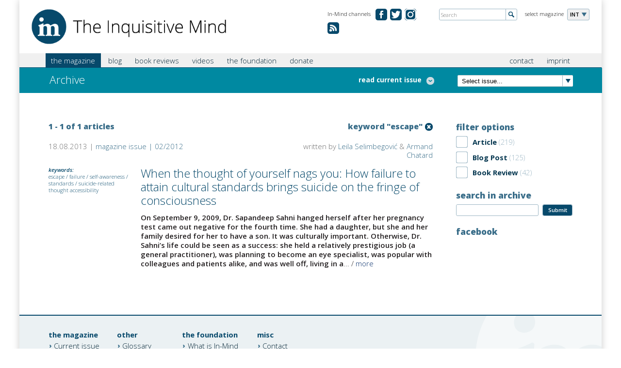

--- FILE ---
content_type: text/html; charset=utf-8
request_url: https://in-mind.org/tags/escape
body_size: 8626
content:
<!DOCTYPE html PUBLIC "-//W3C//DTD XHTML+RDFa 1.0//EN"
  "http://www.w3.org/MarkUp/DTD/xhtml-rdfa-1.dtd">
<html xmlns="http://www.w3.org/1999/xhtml" xml:lang="en" version="XHTML+RDFa 1.0" dir="ltr"
  xmlns:content="http://purl.org/rss/1.0/modules/content/"
  xmlns:dc="http://purl.org/dc/terms/"
  xmlns:foaf="http://xmlns.com/foaf/0.1/"
  xmlns:og="http://ogp.me/ns#"
  xmlns:rdfs="http://www.w3.org/2000/01/rdf-schema#"
  xmlns:sioc="http://rdfs.org/sioc/ns#"
  xmlns:sioct="http://rdfs.org/sioc/types#"
  xmlns:skos="http://www.w3.org/2004/02/skos/core#"
  xmlns:xsd="http://www.w3.org/2001/XMLSchema#">

<head profile="http://www.w3.org/1999/xhtml/vocab">
  <meta name="viewport" content="width=device-width, initial-scale=1.0, maximum-scale=1.0" />
  <meta http-equiv="Content-Type" content="text/html; charset=utf-8" />
<meta name="Generator" content="Drupal 7 (http://drupal.org)" />
<link rel="shortcut icon" href="https://in-mind.org/sites/default/files/favicon.ico" type="image/vnd.microsoft.icon" />
  <title>Archive | In-Mind</title>

    
  <link href='https://fonts.googleapis.com/css?family=Open+Sans:300italic,400italic,600italic,700italic,800italic,400,300,600,700,800' rel='stylesheet' type='text/css'>
  <link type="text/css" rel="stylesheet" href="https://in-mind.org/sites/default/files/css/css_xE-rWrJf-fncB6ztZfd2huxqgxu4WO-qwma6Xer30m4.css" media="all" />
<link type="text/css" rel="stylesheet" href="https://in-mind.org/sites/default/files/css/css_l9RSXJEP_Y2KwY3v99P6Hr9dZXMWIJR-MGvo0X-W6Ag.css" media="all" />
<link type="text/css" rel="stylesheet" href="https://in-mind.org/sites/default/files/css/css_MupJYzQO-_rounfjCev6zXZfewWaYtqbpMMJJ1x2ksM.css" media="all" />
<link type="text/css" rel="stylesheet" href="https://in-mind.org/sites/default/files/css/css_jKC-h2TRdVScGktzPxFs2OZbWgrh0Mb9yr5HVUdxu9E.css" media="all" />
<link type="text/css" rel="stylesheet" href="https://in-mind.org/sites/default/files/css/css_Bj7OYtlUFptNwHqt3OM4YyiCHn1s-eHykNDI_eXhW-U.css" media="print" />
  <script type="text/javascript" src="//code.jquery.com/jquery-1.12.4.min.js"></script>
<script type="text/javascript">
<!--//--><![CDATA[//><!--
window.jQuery || document.write("<script src='/sites/all/modules/jquery_update/replace/jquery/1.12/jquery.min.js'>\x3C/script>")
//--><!]]>
</script>
<script type="text/javascript" src="https://in-mind.org/sites/default/files/js/js_GOikDsJOX04Aww72M-XK1hkq4qiL_1XgGsRdkL0XlDo.js"></script>
<script type="text/javascript" src="https://in-mind.org/sites/default/files/js/js_CJNhP1RtVQtl-u1296jHX8i6NDygHrX3YCg0VvA8CUM.js"></script>
<script type="text/javascript">
<!--//--><![CDATA[//><!--
(function(i,s,o,g,r,a,m){i["GoogleAnalyticsObject"]=r;i[r]=i[r]||function(){(i[r].q=i[r].q||[]).push(arguments)},i[r].l=1*new Date();a=s.createElement(o),m=s.getElementsByTagName(o)[0];a.async=1;a.src=g;m.parentNode.insertBefore(a,m)})(window,document,"script","https://www.google-analytics.com/analytics.js","ga");ga("create", "UA-43126127-1", {"cookieDomain":"auto"});ga("set", "anonymizeIp", true);ga("send", "pageview");
//--><!]]>
</script>
<script type="text/javascript" src="https://in-mind.org/sites/default/files/js/js_SCsXti6c5LwEri5SI-lBrdEtSJWwS1Hqr4KF0xpfqkk.js"></script>
<script type="text/javascript">
<!--//--><![CDATA[//><!--
jQuery.extend(Drupal.settings, {"basePath":"\/","pathPrefix":"","setHasJsCookie":0,"ajaxPageState":{"theme":"inmind","theme_token":"asZVo0iG02R_pS9kNJvIQho-P1kNa7osqXRmnna5Ndw","js":{"\/\/code.jquery.com\/jquery-1.12.4.min.js":1,"0":1,"misc\/jquery-extend-3.4.0.js":1,"misc\/jquery-html-prefilter-3.5.0-backport.js":1,"misc\/jquery.once.js":1,"misc\/drupal.js":1,"sites\/all\/modules\/jquery_update\/js\/jquery_browser.js":1,"sites\/all\/modules\/fancybox\/fancybox.js":1,"sites\/all\/libraries\/fancybox\/source\/jquery.fancybox.pack.js":1,"sites\/all\/libraries\/fancybox\/lib\/jquery.mousewheel-3.0.6.pack.js":1,"sites\/all\/modules\/better_exposed_filters\/better_exposed_filters.js":1,"sites\/all\/modules\/ctools\/js\/auto-submit.js":1,"sites\/all\/modules\/google_analytics\/googleanalytics.js":1,"1":1,"sites\/all\/themes\/inmind\/js\/ajaxfix.js":1,"sites\/all\/themes\/inmind\/js\/hoverintent.js":1,"sites\/all\/themes\/inmind\/js\/onload.js":1,"sites\/all\/themes\/inmind\/js\/slider.js":1,"sites\/all\/themes\/inmind\/js\/glossary.js":1,"sites\/all\/themes\/inmind\/js\/jquery-ui-1.10.3.custom.js":1},"css":{"modules\/system\/system.base.css":1,"modules\/system\/system.menus.css":1,"modules\/system\/system.messages.css":1,"modules\/system\/system.theme.css":1,"modules\/comment\/comment.css":1,"modules\/field\/theme\/field.css":1,"modules\/node\/node.css":1,"modules\/search\/search.css":1,"modules\/user\/user.css":1,"sites\/all\/modules\/views\/css\/views.css":1,"sites\/all\/modules\/media\/modules\/media_wysiwyg\/css\/media_wysiwyg.base.css":1,"sites\/all\/modules\/ctools\/css\/ctools.css":1,"sites\/all\/libraries\/fancybox\/source\/jquery.fancybox.css":1,"sites\/all\/modules\/lexicon\/css\/lexicon.css":1,"sites\/all\/modules\/tagclouds\/tagclouds.css":1,"sites\/all\/themes\/inmind\/css\/header.css":1,"sites\/all\/themes\/inmind\/css\/main.css":1,"sites\/all\/themes\/inmind\/css\/search.css":1,"sites\/all\/themes\/inmind\/css\/teaser.css":1,"sites\/all\/themes\/inmind\/css\/custom.css":1,"sites\/all\/themes\/inmind\/css\/custom_mlc.css":1,"sites\/all\/themes\/inmind\/css\/print.css":1}},"fancybox":{"selectors":[".lightbox"]},"better_exposed_filters":{"datepicker":false,"slider":false,"settings":[],"autosubmit":false,"views":{"all_articles":{"displays":{"page":{"filters":{"type":{"required":false},"keys":{"required":false}}},"attachment_1":{"filters":[]}}},"footer_menu":{"displays":{"block":{"filters":[]}}},"current_issue":{"displays":{"default":{"filters":[]}}}}},"urlIsAjaxTrusted":{"\/tags\/escape":true},"googleanalytics":{"trackOutbound":1,"trackMailto":1,"trackDownload":1,"trackDownloadExtensions":"7z|aac|arc|arj|asf|asx|avi|bin|csv|doc(x|m)?|dot(x|m)?|exe|flv|gif|gz|gzip|hqx|jar|jpe?g|js|mp(2|3|4|e?g)|mov(ie)?|msi|msp|pdf|phps|png|ppt(x|m)?|pot(x|m)?|pps(x|m)?|ppam|sld(x|m)?|thmx|qtm?|ra(m|r)?|sea|sit|tar|tgz|torrent|txt|wav|wma|wmv|wpd|xls(x|m|b)?|xlt(x|m)|xlam|xml|z|zip","trackCrossDomains":["www.inmind-magazine.org"]}});
//--><!]]>
</script>
  <script type="text/javascript" src="https://apis.google.com/js/plusone.js"></script>
</head>
<body class="html not-front not-logged-in no-sidebars page-archive page-archive- page-archive-213" >
  <div id="skip-link">
    <a href="#main-content" class="element-invisible element-focusable">Skip to main content</a>
  </div>
    <div class="canvas">

		
<header class="cf">
	<div class="header">
		<div class="logo"><a href="/"><img src="/sites/all/themes/inmind/images/misc/logo_the-inquisitive-mind.png" alt="The Inquisitive Mind"></a></div>
<!-- Magazine selection -->					
		<div class="select-language">
			<div class="label">select magazine</div>
			<div class="dropdown">
				<ul>
						<li class="fold-out">INT</li>
													<li><a href="http://de.in-mind.org" title="In-Mind Deutschland">DE</a></li>
														<li><a href="http://fr.in-mind.org" title="In-Mind France">FR</a></li>
														<li><a href="http://it.in-mind.org" title="In-Mind Italia">IT</a></li>
														<li><a href="http://nl.in-mind.org" title="In-Mind Nederland">NL</a></li>
										</ul>
			</div>
		</div>
<!-- Global Site Search -->
		<div class="global-search">
			<form action="/search" method="get">
				<input name="keys" id="globalsearch" type="text" placeholder="Search" class="search">
				<input type="image" src="/sites/all/themes/inmind/images/misc/button-global-search.png" alt="Submit" class="submit">
			</form>
		</div>
<!-- Social Media Channels -->
		<div class="meta-navigation">
			<div class="label">In-Mind channels</div>
			<ul>
              		<li class="facebook"><a href="https://www.facebook.com/pages/In-Mind-Magazine/357354267612694" target="_blank" title="In-Mind on facebook.com">&#160;</a></li>
		<li class="twitter"><a href="https://twitter.com/inmindmag" target="_blank" title="In-Mind on twitter.com">&#160;</a></li>
                <li class="ig"><a href="https://www.instagram.com/inmindmag/" title="Instagram">&#160;</a></li>
                <li class="rss"><a href="/rss.xml" title="RSS Feed">&#160;</a></li>


				
			</ul>
		</div>
	</div>
</header>
<div class="tabs"></div>		<nav class="cf">
	<div class="nav">
<!-- Main Navigation -->					
		<div class="main-navigation">
			<div class="main-menu-title"><span class="menu-label">Menu</span></div>
<!-- Global search when mobile Start -->					
			<div class="global-search-for-mobile">
				<a href="/search">
					<img src="/sites/all/themes/inmind/images/misc/button-search-34x34.png" alt="search for something">
				</a>
			</div>
<!-- Global search when mobile End -->					

			    <ul class="main"><li class="first expanded active menu-mlid-890"><a href="javascript:void(0);" title="" class="active">the magazine</a><ul class="sub-menu"><li class="first leaf menu-mlid-980"><a href="/current-issue" title="">Current Issue</a></li>
<li class="leaf menu-mlid-891"><a href="/issue-overview" title="">All Issues</a></li>
<li class="leaf menu-mlid-804"><a href="/glossary" title="">Glossary</a></li>
<li class="leaf menu-mlid-972"><a href="/content/for-article-authors">For Authors</a></li>
<li class="leaf menu-mlid-1305"><a href="/content/magazine-staff">Magazine Staff</a></li>
<li class="last leaf active menu-mlid-892"><a href="/archive" title="" class="active active">Archive</a></li>
</ul></li>
<li class="expanded menu-mlid-1314"><a href="javascript:void(0);" title="">blog</a><ul class="sub-menu"><li class="first collapsed menu-mlid-887"><a href="/blog" title="">Blog</a></li>
<li class="last leaf menu-mlid-1778"><a href="/content/for-blog-authors">For Authors</a></li>
</ul></li>
<li class="expanded menu-mlid-1315"><a href="javascript:void(0);" title="">book reviews</a><ul class="sub-menu"><li class="first last leaf menu-mlid-808"><a href="/book-reviews" title="">Book Reviews</a></li>
</ul></li>
<li class="expanded menu-mlid-1316"><a href="javascript:void(0);" title="">videos</a><ul class="sub-menu"><li class="first last leaf menu-mlid-1206"><a href="/in_mind_videos" title="">In-Mind Videos</a></li>
</ul></li>
<li class="expanded menu-mlid-775"><a href="javascript:void(0);" title="">the foundation</a><ul class="sub-menu"><li class="first leaf menu-mlid-971"><a href="/content/what-is-in-mind">What is In-Mind?</a></li>
<li class="last leaf menu-mlid-1204"><a href="/content/credits">Credits</a></li>
</ul></li>
<li class="last leaf menu-mlid-2095"><a href="/content/donation">donate</a></li>
</ul>			
			<div class="sub-container">
			<ul class="sub"><li class="first leaf"><a href="/content/contact" title="">contact</a></li>
<li class="last leaf"><a href="/content/imprint" title="">imprint</a></li>
</ul>			</div>
		</div>
	</div>
</nav>	
		
			<div class="teaser-small">
<!-- Page Heading -->					
				<div class="col-left">
											<h1 class="simple">
																		Archive						</h1>
										
											<div class="toggle-articles">
							<a class="active"><span class="hideForMobile">hide list</span></a>
							<a><span class="hideForMobile">read current issue</span></a>
						</div>
									</div>
				<div class="col-right">
<!-- Select Box for latest 15 issues or so -->					
					<div class="browse-latest-issues">
						<div class="select-issue">
							<select>
							<option>Select issue...</option>
								<option value="01-2026">In-Mind issue 01/2026</option><option value="12-2025">In-Mind issue 12/2025</option><option value="11-2025">In-Mind issue 11/2025</option><option value="10-2025">In-Mind issue 10/2025</option><option value="09-2025">In-Mind issue 09/2025</option><option value="08-2025">In-Mind issue 08/2025</option><option value="07-2025">In-Mind issue 07/2025</option><option value="06-2025">In-Mind issue 06/2025</option><option value="03-2025">In-Mind issue 03/2025</option><option value="02-2025">In-Mind issue 02/2025</option><option value="01-2025">In-Mind issue 01/2025</option><option value="12-2024">In-Mind issue 12/2024</option><option value="11-2024">In-Mind issue 11/2024</option><option value="10-2024">In-Mind issue 10/2024</option><option value="09-2024">In-Mind issue 09/2024</option><option value="08-2024">In-Mind issue 08/2024</option><option value="06-2024">In-Mind issue 06/2024</option><option value="05-2024">In-Mind issue 05/2024</option><option value="04-2024">In-Mind issue 04/2024</option><option value="03-2024">In-Mind issue 03/2024</option><option value="02-2024">In-Mind issue 02/2024</option><option value="06-2023">In-Mind issue 06/2023</option><option value="12-2021">In-Mind issue 12/2021</option><option value="05-2021">In-Mind issue 05/2021</option><option value="02-2021">In-Mind issue 02/2021</option><option value="11-2020">In-Mind issue 11/2020</option><option value="01-2020">In-Mind issue 01/2020</option><option value="12-2019">In-Mind issue 12/2019</option><option value="10-2019">In-Mind issue 10/2019</option><option value="04-2019">In-Mind issue 04/2019</option><option value="01-2019">In-Mind issue 01/2019</option><option value="09-2018">In-Mind issue 09/2018</option><option value="05-2018">In-Mind issue 05/2018</option><option value="04-2018">In-Mind issue 04/2018</option><option value="01-2018">In-Mind issue 01/2018</option><option value="07-2017">In-Mind issue 07/2017</option><option value="03-2017">In-Mind issue 03/2017</option><option value="10-2016">In-Mind issue 10/2016</option><option value="07-2016">In-Mind issue 07/2016</option><option value="04-2016">In-Mind issue 04/2016</option><option value="01-2016">In-Mind issue 01/2016</option><option value="11-2015">In-Mind issue 11/2015</option><option value="08-2015">In-Mind issue 08/2015</option><option value="06-2015">In-Mind issue 06/2015</option><option value="03-2015">In-Mind issue 03/2015</option><option value="01-2015">In-Mind issue 01/2015</option><option value="10-2014">In-Mind issue 10/2014</option><option value="08-2014">In-Mind issue 08/2014</option><option value="06-2014">In-Mind issue 06/2014</option><option value="04-2014">In-Mind issue 04/2014</option><option value="02-2014">In-Mind issue 02/2014</option><option value="10-2013">In-Mind issue 10/2013</option><option value="02-2013">In-Mind issue 02/2013</option><option value="12-2012">In-Mind issue 12/2012</option><option value="05-2012">In-Mind issue 05/2012</option><option value="02-2012">In-Mind issue 02/2012</option><option value="01-2012">In-Mind issue 01/2012</option><option value="06-2011">In-Mind issue 06/2011</option><option value="10-2010">In-Mind issue 10/2010</option><option value="10-2009">In-Mind issue 10/2009</option><option value="04-2009">In-Mind issue 04/2009</option><option value="09-2008">In-Mind issue 09/2008</option><option value="06-2008">In-Mind issue 06/2008</option><option value="02-2008">In-Mind issue 02/2008</option><option value="10-2007">In-Mind issue 10/2007</option><option value="07-2007">In-Mind issue 07/2007</option><option value="06-2007">In-Mind issue 06/2007</option><option value="02-2007">In-Mind issue 02/2007</option><option value="12-2006">In-Mind issue 12/2006</option>							</select>
							<script>
								jQuery('.select-issue select').change(function() {
									window.location.href = "/issue/" + jQuery('.select-issue select').val();
								});
							</script>
						</div>
					</div>
				</div>
			</div>

			<div class="view view-current-issue view-id-current_issue view-display-id-default view-dom-id-d5bc689fa4900246e2349b89ce13a1fb">        
  
  
        			  
          <div class="view view-all-articles view-id-all_articles view-display-id-attachment_1 view-dom-id-beb6abd01ed0d55e558aebae0838c788">        
  
  
        <!-- Article Overview START -->
<div class="article-overview">
    <div class="single-article">
	<div class="article-info">
		<h3><a href="/article/goal-achieved-the-role-of-sexual-goals-in-influencing-womens-perceptions-and-attitudes-in">Goal achieved?  The role of sexual goals in influencing women’s perceptions and attitudes in sexually objectifying relationships</a></h3>
		<p>written by Bianca Tallone, Gian Antonio Di Bernardo, Luca Andrighetto &amp; Chiara Pecini</p>
	</div>
</div>    <div class="single-article">
	<div class="article-info">
		<h3><a href="/article/bisexual-invisibility-perceptions-of-bisexual-people-and-their-representation-in-the-media">Bisexual invisibility: Perceptions of bisexual people and their representation in the media</a></h3>
		<p>written by Angelica Manzi, Fabio Fasoli &amp; Alana Connor</p>
	</div>
</div></div>
<!-- Article Overview END -->  
  
  
  
  
  
</div>  	
  
  
  
  
  
  
</div>			
						
			<div class="main-content cf">
				<div class="issue archive">			
				<div class="column col-4th">
					    <div class="view view-all-articles view-id-all_articles view-display-id-page view-dom-id-75946b37443c960209ece8e064a92640">        
  
  
        
<div class="page-sub-info">
	<div class="left">1 - 1 of 1 articles</div>
	
		<div class="right">
		<div class="remove"><a href="/archive"></a></div>
		<div class="keyword">keyword "escape"</div>
	</div>
		
</div>

    <div class="article">
	<div class="article-post-info">
		<div class="category">
			18.08.2013 | 
			<a href="/issue/02-2012">magazine issue | 02/2012</a>					</div>
		<div class="date">written by <a href="/users/leila-selimbegovic">Leila Selimbegović</a> &amp; <a href="/users/armand-chatard">Armand Chatard</a></div>
	</div>

	<h2 class="showForMobile"><a href="/article/when-the-thought-of-yourself-nags-you-how-failure-to-attain-cultural-standards-brings">When the thought of yourself nags you: How failure to attain cultural standards brings suicide on the fringe of consciousness</a></h2>

	<div class="article-information">
							<p><strong>keywords:</strong><br><a href="/tags/escape" typeof="skos:Concept" property="rdfs:label skos:prefLabel" datatype="" class="active">escape</a> / <a href="/tags/failure" typeof="skos:Concept" property="rdfs:label skos:prefLabel" datatype="">failure</a> / <a href="/tags/self-awareness" typeof="skos:Concept" property="rdfs:label skos:prefLabel" datatype="">self-awareness</a> / <a href="/tags/standards" typeof="skos:Concept" property="rdfs:label skos:prefLabel" datatype="">standards</a> / <a href="/tags/suicide-related-thought-accessibility" typeof="skos:Concept" property="rdfs:label skos:prefLabel" datatype="">suicide-related thought accessibility</a></p>
			</div>
	<div class="article-detail">
		<h2 class="hideForMobile"><a href="/article/when-the-thought-of-yourself-nags-you-how-failure-to-attain-cultural-standards-brings">When the thought of yourself nags you: How failure to attain cultural standards brings suicide on the fringe of consciousness</a></h2>
		<p>
			<strong>On September 9, 2009, Dr. Sapandeep Sahni hanged herself after her pregnancy test came out negative for the fourth time. She had a daughter, but she and her family desired for her to have a son. It was culturally important. Otherwise, Dr. Sahni’s life could be seen as a success: she held a relatively prestigious job (a general practitioner), was planning to become an eye specialist, was popular with colleagues and patients alike, and was well off, living in a</strong>...			<span class="more-link">/ <a href="/article/when-the-thought-of-yourself-nags-you-how-failure-to-attain-cultural-standards-brings">more</a></span>
		</p>
		<div class="edit-link"></div>	</div>
</div>  
  
  
  
  
  
</div>				</div>
				<div class="column col-3rd">
					    <div class="content-block">


	<h3>filter options</h3><form class="ctools-auto-submit-full-form" action="/tags/escape" method="get" id="views-exposed-form-all-articles-page" accept-charset="UTF-8"><div>                              <div class="form-item form-type-select form-item-type">
 <div class="form-checkboxes bef-select-as-checkboxes"><div class="filter-option"><div class="checkbox"><input type="checkbox" name="type[]" id="edit-type-article" value="article"  /> <label class='option' for='edit-type-article'></label></div><div class="filter-label">Article<span class="amount"> (219)</span></div></div><div class="filter-option"><div class="checkbox"><input type="checkbox" name="type[]" id="edit-type-blog-post" value="blog_post"  /> <label class='option' for='edit-type-blog-post'></label></div><div class="filter-label">Blog Post<span class="amount"> (125)</span></div></div><div class="filter-option"><div class="checkbox"><input type="checkbox" name="type[]" id="edit-type-book-review" value="book_review"  /> <label class='option' for='edit-type-book-review'></label></div><div class="filter-label">Book Review<span class="amount"> (42)</span></div></div></div>
</div>
                              <label for="edit-keys">
            search in archive          </label>
                          <div class="form-item form-type-textfield form-item-keys">
 <div class="input-textfield"><input title="Enter the terms you wish to search for." type="text" id="edit-keys" name="keys" value="" size="15" maxlength="128" class="form-text form-textfield" /></div>
</div>
                            <div class="views-exposed-widget views-submit-button">
      <input class="ctools-use-ajax ctools-auto-submit-click form-submit" type="submit" id="edit-submit-all-articles" name="" value="Submit" />    </div>
    </div></form></div>
				<div class="content-block">


	<h3>facebook</h3>
<div class="fb-like-box" data-href="https://www.facebook.com/pages/In-Mind-Magazine/357354267612694" data-show-faces="false" data-header="true" data-show-border="true"></div></div>
								</div>
				
				</div>			</div>
			
		<!-- Footer START -->
	<footer class="cf">
		<div class="footer">
			    <script>
</script><div class="view view-footer-menu view-id-footer_menu view-display-id-block view-dom-id-d6381ca73d069d71fabef4031ac17289">        
  
  
        			<div class="list">
	<h5> the magazine</h5>
		<ul>
					<li><a href="https://in-mind.org/current-issue">Current issue</a></li>
					<li><a href="https://in-mind.org/issue-overview">All issues</a></li>
					<li><a href="https://in-mind.org/glossary">Glossary</a></li>
					<li><a href="https://in-mind.org/content/guidelines-publishing">For authors</a></li>
					<li><a href="https://in-mind.org/content/magazine-staff">Magazine staff</a></li>
			</ul>
</div>				<div class="list">
	<h5>other</h5>
		<ul>
					<li><a href="https://in-mind.org/glossary">Glossary</a></li>
					<li><a href="https://in-mind.org/book-reviews">Book reviews</a></li>
					<li><a href="https://in-mind.org/blog">In-Mind blog</a></li>
			</ul>
</div>				<div class="list">
	<h5>the foundation</h5>
		<ul>
					<li><a href="https://in-mind.org/content/what-is-in-mind">What is In-Mind</a></li>
					<li><a href="https://in-mind.org/content/foundation-staff">Foundation staff</a></li>
					<li><a href="https://in-mind.org/content/credits">Credits</a></li>
			</ul>
</div>				<div class="list">
	<h5>misc</h5>
		<ul>
					<li><a href="https://in-mind.org/content/contact">Contact</a></li>
					<li><a href="https://in-mind.org/content/imprint">Imprint</a></li>
					<li><a href="https://in-mind.org/newsletter/subscriptions">Newsletter</a></li>
			</ul>
</div>	
  
  
  
  
  
  
</div>		</div>
	</footer>
<!-- Footer END -->

</div>


<script>
		function lexicon_term_hover() { jQuery(this).stop(true).fadeTo(400, 1); }
		function lexicon_term_hover_out() { jQuery(this).fadeOut("3000", function(){ jQuery(this).remove(); }) }
		jQuery(".lexicon-term-218").tooltip({ show: { delay: 500}, position: { my: "left top+3" }, content: "<p style=\"padding-bottom: 0px; clear:both;\"><strong>the psychological state in which attention is focused inward, on the self, rather than on external environment and stimuli</strong></p><br/><p>defined by <a href=\"/users/leila-selimbegovic\">Leila Selimbegović</a></p>", close: function( event, ui ) { ui.tooltip.hover( lexicon_term_hover, lexicon_term_hover_out);} });
jQuery(".lexicon-term-537").tooltip({ show: { delay: 500}, position: { my: "left top+3" }, content: "<p style=\"padding-bottom: 0px; clear:both;\"><strong>phenomena are phenomena that are at odds with factual or logical reasoning; ironically, counterintuitive can also stand for phenomena at odds with gut feelings and intuition, which are often...</strong> / <a href=\"/glossary/letter_c#counterintuitive\">more</a></p><br/><p>defined by <a href=\"/users/arno-van-voorst\">Arno van Voorst</a></p>", close: function( event, ui ) { ui.tooltip.hover( lexicon_term_hover, lexicon_term_hover_out);} });
jQuery(".lexicon-term-885").tooltip({ show: { delay: 500}, position: { my: "left top+3" }, content: "<p style=\"padding-bottom: 0px; clear:both;\"><strong>people are supposed to state everything they do remember (e.g, details of an event or words from a studied list)</strong></p><br/><p>defined by <a href=\"/users/nathalie-brackmann\">Nathalie Brackmann</a></p>", close: function( event, ui ) { ui.tooltip.hover( lexicon_term_hover, lexicon_term_hover_out);} });
jQuery(".lexicon-term-219").tooltip({ show: { delay: 500}, position: { my: "left top+3" }, content: "<p style=\"padding-bottom: 0px; clear:both;\"><strong>the ease with which a given concept comes to mind</strong></p><br/><p>defined by <a href=\"/users/leila-selimbegovic\">Leila Selimbegović</a></p><p style=\"padding-bottom: 0px; clear:both;\"><strong>refers to the ease or speed with which information stored in memory comes to mind (i.e., can be retrieved)</strong></p><br/><p>defined by <a href=\"/users/guido-m-van-koningsbruggen\">Guido M. van Koningsbruggen</a></p>", close: function( event, ui ) { ui.tooltip.hover( lexicon_term_hover, lexicon_term_hover_out);} });
jQuery(".lexicon-term-283").tooltip({ show: { delay: 500}, position: { my: "left top+3" }, content: "<p style=\"padding-bottom: 0px; clear:both;\"><strong>any type of end state, outcome, or objective that people set and are then motivated to pursue through specific behaviors and thoughts</strong></p><br/><p>defined by <a href=\"/users/melanie-b-tannenbaum\">Melanie B. Tannenbaum</a></p>", close: function( event, ui ) { ui.tooltip.hover( lexicon_term_hover, lexicon_term_hover_out);} });
jQuery(".lexicon-term-1547").tooltip({ show: { delay: 500}, position: { my: "left top+3" }, content: "<p style=\"padding-bottom: 0px; clear:both;\"><strong>Building block of perceptual impressions or planned actions (like form, color, orientation, movement direction, location, speed, size, etc.).</strong></p><br/><p>defined by <a href=\"/users/carina-giesen\">Carina Giesen</a></p>", close: function( event, ui ) { ui.tooltip.hover( lexicon_term_hover, lexicon_term_hover_out);} });
jQuery(".lexicon-term-1118").tooltip({ show: { delay: 500}, position: { my: "left top+3" }, content: "<p style=\"padding-bottom: 0px; clear:both;\"><strong>an individual’s overall subjective evaluation of his or her own worth</strong></p><br/><p>defined by <a href=\"/users/bindal-makwana\">Bindal Makwana</a></p>", close: function( event, ui ) { ui.tooltip.hover( lexicon_term_hover, lexicon_term_hover_out);} });
jQuery(".lexicon-term-1730").tooltip({ show: { delay: 500}, position: { my: "left top+3" }, content: "<p style=\"padding-bottom: 0px; clear:both;\"><strong>Anxiety refers to a distressing emotional state characterized by worry, unease, or apprehension about potential threats or uncertain future events. It often involves physiological symptoms such as...</strong> / <a href=\"/glossary/letter_a#anxiety\">more</a></p><br/><p>defined by <a href=\"/users/nadine-vietmeier\">Nadine Vietmeier</a></p>", close: function( event, ui ) { ui.tooltip.hover( lexicon_term_hover, lexicon_term_hover_out);} });
jQuery(".lexicon-term-1370").tooltip({ show: { delay: 500}, position: { my: "left top+3" }, content: "<p style=\"padding-bottom: 0px; clear:both;\"><strong>This internal consent feeling (also referred to as wantedness) is associated with the aspects of a sexual encounter that make it seem to have been a wanted or willing interaction.</strong></p><br/><p>defined by <a href=\"/users/malachi-willis\">Malachi Willis</a></p>", close: function( event, ui ) { ui.tooltip.hover( lexicon_term_hover, lexicon_term_hover_out);} });
jQuery(".lexicon-term-456").tooltip({ show: { delay: 500}, position: { my: "left top+3" }, content: "<p style=\"padding-bottom: 0px; clear:both;\"><strong>the real or perceived connection, dependency, influence or involvement between two or more things</strong></p><br/><p>defined by <a href=\"/users/cara-kahl\">Cara Kahl</a></p>", close: function( event, ui ) { ui.tooltip.hover( lexicon_term_hover, lexicon_term_hover_out);} });
jQuery(".lexicon-term-1071").tooltip({ show: { delay: 500}, position: { my: "left top+3" }, content: "<p style=\"padding-bottom: 0px; clear:both;\"><strong>Many psychological experiments are designed to examine the impact of a specific variable (in the case of this paper: sleep deprivation) on different facets of human functioning (in the case of this...</strong> / <a href=\"/glossary/letter_c#control_condition\">more</a></p><br/><p>defined by <a href=\"/users/jan-alexander-hausser\">Jan Alexander Häusser</a></p>", close: function( event, ui ) { ui.tooltip.hover( lexicon_term_hover, lexicon_term_hover_out);} });
jQuery(".lexicon-term-1151").tooltip({ show: { delay: 500}, position: { my: "left top+3" }, content: "<p style=\"padding-bottom: 0px; clear:both;\"><strong>   Being able to replicate earlier scientific findings is a cornerstone of science. Based on the methods described in the original publication, independent researchers should be able to conduct a...</strong> / <a href=\"/glossary/letter_r#Replication\">more</a></p><br/><p>defined by <a href=\"/users/oliver-genschow\">Oliver Genschow</a></p>", close: function( event, ui ) { ui.tooltip.hover( lexicon_term_hover, lexicon_term_hover_out);} });
jQuery(".lexicon-term-82").tooltip({ show: { delay: 500}, position: { my: "left top+3" }, content: "<p style=\"padding-bottom: 0px; clear:both;\"><strong>the process of managing taxing circumstances, and seeking to reduce or tolerate stress or conflict.</strong></p><br/><p>defined by <a href=\"/users/mandy-tjew-a-sin\">Mandy Tjew A Sin</a></p>", close: function( event, ui ) { ui.tooltip.hover( lexicon_term_hover, lexicon_term_hover_out);} });
jQuery(".lexicon-term-1639").tooltip({ show: { delay: 500}, position: { my: "left top+3" }, content: "<p style=\"padding-bottom: 0px; clear:both;\"><strong>The ways in which the mind of individuals works, encompassing thoughts, emotions, and behavior.</strong></p><br/><p>defined by <a href=\"/users/odilia-m-laceulle\">Odilia M. Laceulle</a></p>", close: function( event, ui ) { ui.tooltip.hover( lexicon_term_hover, lexicon_term_hover_out);} });
jQuery(".lexicon-term-1367").tooltip({ show: { delay: 500}, position: { my: "left top+3" }, content: "<p style=\"padding-bottom: 0px; clear:both;\"><strong>This internal consent feeling is associated with a confidence that one is prepared to engage in a sexual encounter.</strong></p><br/><p>defined by <a href=\"/users/malachi-willis\">Malachi Willis</a></p>", close: function( event, ui ) { ui.tooltip.hover( lexicon_term_hover, lexicon_term_hover_out);} });
jQuery(".lexicon-term-894").tooltip({ show: { delay: 500}, position: { my: "left top+3" }, content: "<p style=\"padding-bottom: 0px; clear:both;\"><strong>the ability to control one\'s emotions, behavior, and desires in order to obtain an overarching reward, or avoid punishment; presumably, some (smaller) reward or punishment is operating in the short...</strong> / <a href=\"/glossary/letter_s#self-control\">more</a></p><br/><p>defined by <a href=\"/users/marieke-van-egmond\">Marieke van Egmond</a></p>", close: function( event, ui ) { ui.tooltip.hover( lexicon_term_hover, lexicon_term_hover_out);} });
jQuery(".lexicon-term-1114").tooltip({ show: { delay: 500}, position: { my: "left top+3" }, content: "<p style=\"padding-bottom: 0px; clear:both;\"><strong>   a psychological disorder distinguished by dysfunctional eating habits&nbsp; &nbsp;&nbsp;</strong></p><br/><p>defined by <a href=\"/users/bindal-makwana\">Bindal Makwana</a></p>", close: function( event, ui ) { ui.tooltip.hover( lexicon_term_hover, lexicon_term_hover_out);} });
jQuery(".lexicon-term-305").tooltip({ show: { delay: 500}, position: { my: "left top+3" }, content: "<p style=\"padding-bottom: 0px; clear:both;\"><strong>refers to the characteristics that a society or culture considers as masculine or feminine</strong></p><br/><p>defined by <a href=\"/users/reut-avinun\">Reut Avinun</a></p>", close: function( event, ui ) { ui.tooltip.hover( lexicon_term_hover, lexicon_term_hover_out);} });
</script>  </body>
</html>


--- FILE ---
content_type: text/css
request_url: https://in-mind.org/sites/default/files/css/css_jKC-h2TRdVScGktzPxFs2OZbWgrh0Mb9yr5HVUdxu9E.css
body_size: 7349
content:
.header{position:relative;float:left;width:96%;padding:1.5% 2%;background-color:rgb(255,255,255);color:rgb(0,0,0);z-index:1;}.meta-navigation{float:right;width:210px;text-align:left;margin-right:20px;font-size:1em;}.meta-navigation ul{list-style-type:none;}.meta-navigation li{display:inline;margin:0 1% 0 0;text-align:center;}.meta-navigation li a{display:inline-block;width:24px;height:20px;overflow:hidden;padding-top:4px;color:rgb(255,255,255);font-weight:600;font-size:75%;text-decoration:none;-webkit-border-radius:5px;-moz-border-radius:5px;border-radius:5px;background-color:rgb(7,73,107);text-decoration:none;}.meta-navigation li a:hover{background-color:rgb(0,137,161);text-decoration:none;}.meta-navigation li:last-child{margin:0 0 0 0;}.meta-navigation li.facebook a{background-image:url(/sites/all/themes/inmind/images/misc/button-facebook.png);background-repeat:no-repeat;}.meta-navigation li.twitter a{background-image:url(/sites/all/themes/inmind/images/misc/button-twitter.png);background-repeat:no-repeat;}.meta-navigation li.ig a{background-image:url(/sites/all/themes/inmind/images/misc/button-ig.png);background-repeat:no-repeat;}.meta-navigation li.rss a{background-image:url(/sites/all/themes/inmind/images/misc/button-rss.png);background-repeat:no-repeat;}.label{float:left;font-size:75%;padding:1px 5% 0 0;}.select-language{width:140px;position:absolute;right:1.5%;}.select-language .dropdown{float:left;padding:0 20px 0 5px;min-height:22px;min-width:19px;line-height:100%;-webkit-border-radius:3px;-moz-border-radius:3px;border-radius:3px;border:1px solid #9CB6C4;cursor:pointer;font-size:75%;font-weight:600;background:url(/sites/all/themes/inmind/images/misc/bg-select-language.png) no-repeat top right rgb(240,240,240);}.select-language ul{float:left;list-style-type:none;}.select-language li{display:none;padding:5px 0;}.select-language li.fold-out{display:block;}.select-language li a{text-decoration:none;color:rgb(7,73,107);}.select-language li a:hover{text-decoration:underline;}.select-language li.fold-out a:hover{text-decoration:none;}.global-search{float:right;min-width:140px;margin-right:150px;border:1px solid #9CB6C4;-webkit-border-radius:3px;-moz-border-radius:3px;border-radius:3px;}.global-search input.search{float:left;-webkit-border-radius:3px;-moz-border-radius:3px;border-radius:3px;font-family:'Open Sans',sans-serif;font-weight:300;font-size:75%;width:80%;height:22px;color:#000;border:none;background-color:rgb(255,255,255);padding:0 2%;outline:none;}.global-search input.submit{float:right;border-left:1px solid #9CB6C4;}@media only screen and (max-width:959px){.meta-navigation{width:100px;}.label{display:none;}}@media only screen and (min-width:820px){}@media only screen and (max-width:820px){.select-language{width:auto;}.global-search{margin-right:70px;}}@media only screen and (max-width:720px){.header{width:95%;padding:2.5% 2.5%;}.meta-navigation{width:110px;}.global-search{display:none;}}@media only screen and (max-width:480px){.header{width:90%;padding:5%;}.meta-navigation{display:none;}.label{display:none;}.select-language{width:auto;}.select-language{right:5%;}}
*{margin:0;padding:0;}body{font-family:'Open Sans',sans-serif;font-weight:300;line-height:1.3em;color:rgb(35,31,32);margin:0;padding:0;font-size:93.75%;-webkit-text-size-adjust:none;}html a{color:rgb(57,109,137);text-decoration:none;}html a:hover{color:#000;text-decoration:underline;}html a:focus{text-decoration:underline;}img{border:none;}::selection{color:rgb(255,255,255);background-color:rgb(0,137,161);}::-moz-selection{color:rgb(255,255,255);background-color:rgb(0,137,161);}p{padding:0 0 1em 0;margin:0;}p:last-child{padding:0;}.col-4th .article ul:last-child{padding:0;}strong,b{font-weight:600;}ul{list-style-type:none;}input[type=checkbox]{visibility:hidden;}.cf:before,.cf:after{content:"";display:table;}.cf:after{clear:both;}.cf{zoom:1;}h1{font-size:2em;font-weight:300;color:rgb(7,73,107);}h2{font-size:18pt;font-weight:300;line-height:1.2em;color:rgb(7,73,107);padding:0 0 0.5em 0;}h2 a,.col-3rd h2 a{color:rgb(7,73,107);}h2 a:hover{color:rgb(7,73,107);}h2.hdl-article{font-size:24pt;}h2.major-category{font-size:23pt;margin-top:-20px;padding-bottom:0;}.col-3rd h2.major-category{padding-bottom:0.45em;}h3,label[for=edit-keys]{font-size:13pt;font-weight:800;line-height:1.2em;color:rgb(57,109,137);padding:0 0 0.5em 0;}h3 a{color:rgb(57,109,137);}h3 a:hover{color:rgb(57,109,137);}.different-inner-layout .col-4th h3{font-weight:300;padding-bottom:0.15em;color:rgb(7,73,107);}h3.homepage,h3.homepage a{color:rgb(5,55,80);}.homepage .col-3rd h3,.homepage .col-3rd h3 a{color:rgb(57,109,137);}.issue .overview h3{font-size:15pt;font-weight:300;line-height:1.2em;color:rgb(7,73,107);padding:0 0 0.5em 0;}.issue .overview h3 a{color:rgb(7,73,107);}.issue .overview h3 a:hover{color:rgb(7,73,107);}h4,h5,h6{font-size:12pt;font-weight:700;line-height:1.2em;color:rgb(7,73,107);padding:0 0 0.15em 0;}h4 a{color:rgb(7,73,107);}h4 a:hover{color:rgb(7,73,107);}.canvas{max-width:1200px;min-width:960px;margin:0 auto 0;border:none;-webkit-box-shadow	:0 0 15px #ccc;-moz-box-shadow		:0 0 15px #ccc;box-shadow			:0 0 15px #ccc;}.nav{float:left;width:100%;background-color:rgb(240,240,240);line-height:1.5em;z-index:1;border-bottom:1px solid rgb(7,73,107);}.main-content{float:left;width:100%;padding-bottom:5%;}.footer{float:left;width:90%;padding:2.5% 5%;border-top:2px solid rgb(7,73,107);background-image:url(/sites/all/themes/inmind/images/misc/bg-footer.png);background-position:right center;background-repeat:no-repeat;background-color:rgb(235,241,243);color:rgb(0,0,0);}.logo{float:left;width:35%;font-size:2.5em;}.logo img{float:left;width:100%;}.main-menu-title{display:none;}.menu-label{float:left;padding:5px 0 0 5px;}.main-navigation{float:left;width:91%;font-size:1em;padding:0 4.5%;z-index:1;}.main-navigation ul{list-style-type:none;}.main-navigation li{position:relative;display:inline;}.main-navigation li a{display:inline-block;padding:0.5% 1.5%;text-decoration:none;color:rgb(4,37,54);}.main-navigation li a:hover,.main-navigation li a.active{color:rgb(255,255,255);background-color:rgb(7,73,107);}.main-navigation ul.main{float:left;width:70%;}.sub-container{float:left;text-align:right;width:30%;}.main-navigation ul.main li ul.sub-menu{display:none;}.main-navigation ul.main li ul{position:absolute;top:30px;left:0;list-style-type:none;padding-top:8px;background-image:url(/sites/all/themes/inmind/images/misc/bg_main-menu.png);background-position:20px 0;background-repeat:no-repeat;z-index:999;}.main-navigation ul.main li ul li{display:block;min-width:200px;padding:0 25px 0 25px;z-index:10;background-color:rgb(7,73,107);white-space:nowrap;background-image:url(/sites/all/themes/inmind/images/misc/bullet_main-menu.png);background-position:12px 9px;background-repeat:no-repeat;}.main-navigation ul.main li ul li:first-child{padding-top:15px;background-position:12px 24px;}.main-navigation ul.main li ul li:last-child{padding-bottom:15px;}.main-navigation ul.main li ul li a{color:rgb(255,255,255);}.main-navigation ul.main li ul li a:hover{text-decoration:underline;}.main-navigation ul.sub{width:100%;}.main-navigation ul.sub li{}.main-navigation ul.sub li a{padding:1.16666669% 3.5%;}.global-search-for-mobile{display:none;}.column{float:left;padding:0;margin:5% 1.75% 0.5% 1.75%;}.column img.left{float:left;margin-right:3%;margin-top:1%;}.column img.right{float:right;margin-left:3%;margin-top:1%;}.column img.full{float:left;width:100%;margin-top:1%;}.column:first-child{margin-left:5%;}.column:last-child{margin-right:5%;}.col-1st{width:33%;}.col-1st img{width:33%;}.col-2nd{width:30%;}.col-2nd img{width:37%;}.col-3rd{float:right;width:20%;}.col-3rd a{color:rgb(57,109,137);}.col-4th{width:66%;}.content-block{float:left;width:100%;padding:0 0 1.5em 0;}.homepage .col-1st .content-block,.homepage .col-2nd .content-block{padding:0 0 3.5em 0;}.col-3rd img{width:100%;height:auto;margin-bottom:0.5em;}.col-3rd img.file-icon{display:none;}.article{float:left;width:100%;padding:1.2em 0;}.article:last-child{padding-bottom:0;}.article ul{line-height:1.2em;}.article ul li:last-child{padding-bottom:1em;}.article ul li a{text-decoration:none;}.article ul li a:hover{text-decoration:underline;}.col-3rd .article{padding:0.25em 0 0 0;}.col-3rd .article img{border:1px solid rgb(0,137,161);}.col-3rd .article p{padding:0 0 0.5em 0;}.different-inner-layout .column{float:left;padding:0;margin:2% 1.75% 0.5% 1.75%;}.different-inner-layout .column:first-child{margin-left:10%;}.different-inner-layout .column:last-child{margin-right:5%;}.different-inner-layout .col-3rd{float:right;margin-top:5%;}.different-inner-layout .col-4th{width:57%;}.different-inner-layout .article{float:left;width:100%;padding:0 0 1.2em 0;}.different-inner-layout .article-information{float:left;width:100%;padding-bottom:1em;}.different-inner-layout .article-information .views{float:left;width:30%;}.different-inner-layout .article-information .social-media{float:right;}.different-inner-layout img.author-image{float:left;width:35%;margin-top:0.5%;margin-right:3%;}.simple-text .column{padding:0;margin:5% 1.75% 0.5% 1.75%;}.simple-text .article{border-bottom:1px dotted rgb(156,182,196);margin-bottom:1em;}.simple-text .article:first-of-type{padding:1.5em 0 1.2em 0;}.simple-text .article:last-of-type{border-bottom:none;}.issue .article-post-info{font-size:1.0em;margin:0 0 1.0em 0;color:rgb(110,110,110);}.issue .article-information{float:left;width:22%;}.issue .article-detail{float:right;width:76%;}.issue .article{padding-bottom:1em;border-bottom:1px dotted rgb(156,182,196);}.issue .article:first-child{padding-top:0;}.issue .article:last-child{border-bottom:none;}.issue .article ul.article-author{padding-bottom:0;}.issue .article ul.article-author a{font-weight:800;}.issue .overview{float:left;width:100%;padding-bottom:2em;}.issue .overview:last-child{padding-bottom:0;}.issue .overview .title{float:left;width:100%;}.issue .overview .heading{float:left;width:75%;}.issue .overview .heading h2 .issue-no{float:left;font-weight:800;color:rgb(255,255,255);background-image:url(/sites/all/themes/inmind/images/misc/bg-issue-no_overview.png);background-repeat:no-repeat;background-size:40px 40px;text-align:center;height:34px;width:40px;padding:6px 0 0 0;}.issue .overview .heading h2 .issue-year{float:left;font-weight:800;height:34px;color:rgb(7,73,107);padding:6px 0 0 0;margin-left:-4px;}.issue .overview .heading h2 .additional-title{float:left;font-size:0.7em;font-weight:300;padding:9px 0 0 4%;}.issue .overview .show{float:right;width:25%;}.issue .overview .show ul{float:right;padding-top:12px;font-weight:700;font-size:0.8em;}.issue .overview .article-information{float:left;width:12%;padding-right:2.5%;}.blog .article-information .views{float:left;width:40%;}.blog .article-information .social-media{float:right;}.issue .overview .article-detail{float:left;width:73%;}.issue .overview .article-views{float:right;width:10%;font-size:0.8em;text-align:right;color:rgb(53,109,137);}.issue .overview .article ul,.issue .overview .article ul li{padding-bottom:0;}.blog .article-detail{float:right;width:76%;font-weight:600;}.issue .article-information img{float:left;width:100%;margin-bottom:0.5em;}.issue .article-information p{color:rgb(7,73,107);font-size:0.75em;line-height:1.3em;}.issue .article-information a{color:rgb(7,73,107);}.issue .article-information strong{font-style:italic;}.blog .most-read p{border-bottom:1px dotted rgb(156,182,196);margin-bottom:0.5em;padding-bottom:0.5em}.blog .most-read p:last-child{border-bottom:none;margin-bottom:0;}.blog .most-read a:hover{text-decoration:underline;}.issue .article ul{font-size:1em;color:rgb(7,73,107);padding-bottom:1.0em;}.issue .article ul a{color:rgb(7,73,107);}.book-reviews .article-information{float:left;width:22%;}.book-reviews .article-detail{float:right;width:76%;}.book-reviews .article-detail .content{float:left;width:75%;}.book-reviews .article-detail .rating{float:right;font-size:0.8em;width:20%;color:rgb(7,73,107);line-height:1.1em;}.col-3rd .rating{float:left;color:rgb(7,73,107);line-height:1.1em;}.book-reviews .article-detail .rating .category{float:left;width:100%;padding-bottom:4px;font-style:italic;}.col-3rd .rating .category{float:left;width:100%;padding-bottom:6px;font-style:italic;}.book-reviews .article-detail .rating .stars{float:left;width:72px;height:12px;padding-bottom:10px;background-position:top left;background-repeat:no-repeat;}.col-3rd .rating .stars{float:left;width:72px;height:12px;padding-bottom:10px;background-position:top left;background-repeat:no-repeat;}.r-0of5{background-image:url(/sites/all/themes/inmind/images/misc/rating-0of5.png);}.r-1of5{background-image:url(/sites/all/themes/inmind/images/misc/rating-1of5.png);}.r-2of5{background-image:url(/sites/all/themes/inmind/images/misc/rating-2of5.png);}.r-3of5{background-image:url(/sites/all/themes/inmind/images/misc/rating-3of5.png);}.r-4of5{background-image:url(/sites/all/themes/inmind/images/misc/rating-4of5.png);}.r-5of5{background-image:url(/sites/all/themes/inmind/images/misc/rating-5of5.png);}.book-reviews .article-information img{float:left;width:100%;margin-bottom:3px;}.book-reviews .article-information p{color:rgb(7,73,107);font-size:0.75em;line-height:1.3em;padding:0;margin:0;}.book-reviews .article-information strong{font-style:italic;}.book-reviews .article{border-bottom:1px dotted rgb(156,182,196);}.book-reviews .article:first-child{padding-top:0;}.book-reviews .article:last-child{border-bottom:none;}.book-reviews .article ul{font-size:1em;color:rgb(7,73,107);padding-bottom:1.0em;}.book-reviews .article ul a{color:rgb(7,73,107);}.book-reviews .article ul.article-author{padding-bottom:0;}.book-reviews .article ul.article-author a{font-weight:800;}.glossary .article-information{float:left;width:6%;font-size:2em;color:rgb(7,73,107);line-height:0.7em;}.glossary .article-detail{float:right;width:94%;border-bottom:1px dotted rgb(156,182,196);margin-bottom:1em;}.glossary .article-detail .entry{float:left;width:75%;padding-bottom:2.0em;}.glossary .article-detail .used-here{float:right;font-size:0.8em;width:20%;color:rgb(7,73,107);padding-top:12px;line-height:1.1em;}.glossary .article-detail .used-here a{color:rgb(7,73,107);text-decoration:none;font-weight:600;font-style:italic;}.glossary .article-detail .used-here a:hover{text-decoration:underline;}.glossary .article-detail:last-child{border-bottom:none;}.glossary .article{float:left;width:100%;padding:0.25em 0 2em 0;}.glossary .article:first-child{padding-top:0;}.glossary .article:last-child{padding-bottom:0;}.glossary .article ul{font-size:0.8em;color:rgb(7,73,107);padding-bottom:1.0em;}.glossary .article ul a{color:rgb(7,73,107);}.glossary .article .entry ul li{padding:0 0 0 1.00em;background-position:0 4px;}.glossary .filter{float:left;width:94%;font-size:1.25em;padding-left:6%;padding-bottom:1em;color:rgb(156,182,196);font-weight:600;}.glossary .filter ul{list-style-type:none;line-height:1.2em;}.glossary .filter li{display:inline;padding:0 0.2em;background-image:none;}.glossary .filter ul a{color:rgb(7,73,107);text-decoration:underline;}.glossary .filter ul a:hover{text-decoration:none;}.magazine-article .article:last-child{padding-bottom:0;}.magazine-article .article ul{font-size:1.0em;color:rgb(35,31,32);padding-bottom:1.0em;}.magazine-article .article ul a{color:rgb(7,73,107);}.magazine-article .article span.article-image-left,.magazine-article .article span.article-image-right{width:35%;margin-top:0.5%;}.magazine-article .article span.article-image-left{float:left;margin-right:3%;}.magazine-article .article span.article-image-right{float:right;margin-left:3%;}.magazine-article .article img{width:100%;}.magazine-article .article span.caption{float:left;width:100%;padding:0.3em 0 0.75em 0;font-size:0.75em;line-height:1.3em;color:rgb(7,73,107);}.magazine-article .article ul.article-author{padding-bottom:0;}.magazine-article .article ul.article-author a{font-weight:800;}.magazine-article .author{float:left;width:100%;font-size:0.8em;line-height:1.3em;margin-bottom:1em;padding-bottom:1em;border-bottom:1px dotted rgb(156,182,196);}.magazine-article .author:last-child{padding-bottom:0;margin-bottom:0;border-bottom:none;}.magazine-article .author h5,.magazine-article .author h5 a{color:rgb(57,109,137);font-size:1em;padding:0 0 0.25em 0;text-decoration:none;}.magazine-article .author h5 a:hover{text-decoration:underline;}.magazine-article .author img{float:left;width:40%;padding:0 0.75em 0.15em 0;}.facebook-comments{float:left;width:100%;margin-top:1em;}.facebook-comments .toggle{display:none;}.facebook-comments .comments{float:left;width:100%;margin-top:1em;}a.glossary-entry{color:rgb(7,73,107);font-style:italic;}.input-newsletter{float:left;width:70%;border:1px solid #9CB6C4;-webkit-border-radius:3px;-moz-border-radius:3px;border-radius:3px;}.newsletter-submit,.views-submit-button{float:right;width:25%;border:1px solid #9CB6C4;-webkit-border-radius:3px;-moz-border-radius:3px;border-radius:3px;text-align:center;}form.newsletter{float:left;width:100%;}input.form-newsletter,input.form-textfield{float:left;-webkit-border-radius:3px;-moz-border-radius:3px;border-radius:3px;font-family:'Open Sans',sans-serif;font-weight:300;font-size:75%;width:90%;height:22px;color:#000;border:none;background-color:rgb(255,255,255);padding:0 2%;outline:none;}input.form-newsletter-submit,input.form-submit{float:right;-webkit-border-radius:3px;-moz-border-radius:3px;border-radius:3px;font-family:'Open Sans',sans-serif;font-weight:600;font-size:75%;width:100%;height:22px;color:rgb(255,255,255);border:none;background-color:rgb(7,73,107);padding:0 2%;outline:none;}.global-search input.submit{float:right;border-left:1px solid #9CB6C4;}.homepage .article ul{font-size:0.8em;line-height:1.2em;color:rgb(0,137,161);}.homepage .article ul li{padding:0 0 0 1.00em;background-image:url(/sites/all/themes/inmind/images/misc/bullet-ul-homepage.png);background-position:1px 4px;}.homepage ul li a{color:rgb(0,137,161);font-weight:800;text-decoration:none;}.homepage .col-3rd .article{padding:0.25em 0 1em 0;}#simplenews-subscriptions-page-form fieldset{border:none;padding:0;}#simplenews-subscriptions-page-form legend{font-size:18pt;font-weight:300;line-height:1.2em;color:rgb(7,73,107);padding:0 0 0.5em 0;}#simplenews-subscriptions-page-form .fieldset-description{padding:0 0 1em 0;}#simplenews-subscriptions-page-form .form-item-mail{float:left;width:100%;padding:1em 0 0 0;}#simplenews-subscriptions-page-form .form-item-mail label{padding:0 0 0.25em 0;}#simplenews-subscriptions-page-form input#edit-subscribe,#simplenews-subscriptions-page-form input#edit-unsubscribe{float:left;}.article-post-info{float:left;width:100%;font-size:0.7em;margin:0 0 0.25em 0;color:rgb(7,73,107);line-height:1.25em;}.article-post-info .category{float:left;width:60%;}.article-post-info .date{float:right;width:40%;text-align:right;}.page-sub-info{float:left;width:100%;font-size:12pt;font-weight:800;margin:0 0 0.25em 0;color:rgb(57,109,137);}.page-sub-info .left{float:left;width:50%;}.page-sub-info .right{float:right;width:50%;text-align:right;}.right .keyword{float:right;padding-right:5px;}.right .remove a{float:right;width:16px;height:16px;margin-top:2px;background-image:url(/sites/all/themes/inmind/images/misc/icon-remove.png);background-repeat:no-repeat;background-position:0 0;}.paging{float:left;width:100%;font-size:0.8em;font-weight:600;color:rgb(57,109,137);padding-top:1em;}.paging a{color:rgb(57,109,137);text-decoration:none;}.paging a.active{color:rgb(0,0,0);}.paging .prev{float:left;}.paging .next{float:right;}.more-link{white-space:nowrap;font-weight:300;}.more-link a{color:rgb(7,47,107);}.more-link a:hover{color:rgb(7,47,107);}.showForMobile{display:none;}.hideForMobile{display:block;}.main-content ul li{padding-left:0.75em;background-image:url(/sites/all/themes/inmind/images/misc/bullet-ul.png);background-position:0 7px;background-repeat:no-repeat;}.footer .list{float:left;padding-right:3%;}.footer .list h5{font-size:1em;padding:0 0 0.25em 0;}.footer ul{list-style-type:none;}.footer ul li{display:block;}.footer ul li a{padding:0.1em 0 0.1em 0.75em;font-weight:300;color:rgb(4,37,54);background-image:url(/sites/all/themes/inmind/images/misc/bullet-ul.png);background-position:0 9px;background-repeat:no-repeat;}.footer ul li a:hover{text-decoration:underline;}@media only screen and (max-width:959px){.canvas{min-width:720px;}.col-1st{width:43.25%;}.col-2nd{width:43.25%;}.col-2nd img{width:33%;}.col-3rd{float:left;width:90%;}.column:last-child{margin:1em 5%;}.col-4th{width:90%;}.different-inner-layout .col-4th{width:80%;}.different-inner-layout .col-3rd{float:left;width:80%;margin:5% 10%;}.col-3rd img{float:left;width:20%;margin-bottom:0;margin-right:1.0em;}.col-3rd td img{width:50%;}.col-3rd h3{padding-bottom:0.5em;}.col-3rd .article{padding:0.2em 0 1em 0;}.magazine-article .author{float:left;width:46%;margin:0 4% 0 0;border-bottom:none;}.magazine-article .author img{float:left;width:30%;padding:0 0.1em 0.15em 0;}.homepage .col-3rd h3,.homepage .col-3rd h3 a{font-size:1.1em;font-weight:700;padding:0 0 0.25em 0;}.article-post-info{font-size:0.8em;}.facebook-comments .toggle{display:block;float:left;width:100%;text-align:left;pointer:cursor;}.facebook-comments .toggle a{float:left;font-size:0.9em;height:16px;width:250px;color:rgb(7,73,107);font-weight:700;line-height:1em;padding:0 0 0 26px;margin-top:13px;text-decoration:none;cursor:pointer;background-image:url(/sites/all/themes/inmind/images/misc/toggle-comments.png);background-position:left -16px;background-repeat:no-repeat;}.facebook-comments .toggle a.active{background-position:left 0;display:none;}.facebook-comments .toggle a:hover{text-decoration:underline;}.facebook-comments .comments{display:none;}}@media only screen and (min-width:820px){.main-navigation ul.main{display:block;}}@media only screen and (max-width:820px){.logo img{float:left;width:250px;}.main-menu-title{float:left;display:block;width:50%;font-size:1.6em;font-weight:600;padding:0 0 5px 34px;cursor:pointer;color:rgb(7,73,107);background-image:url(/sites/all/themes/inmind/images/misc/menu-icon-34x34.png);background-position:top left;background-repeat:no-repeat;background-size:34px 34px;}.main-navigation{float:left;width:90%;font-size:1em;padding:5px 4.5% 5px 5.5%;overflow:hidden;}.main-navigation li a.active{color:rgb(0,0,0);background-color:transparent;}.main-navigation li a.active:hover{color:rgb(255,255,255);background-color:rgb(7,73,107);}ul.sub{display:none;}.main-navigation ul.main{list-style-type:none;}.main-navigation li{display:block;border-bottom:1px solid rgb(0,137,161);}.main-navigation li a{width:97%;font-size:1.1em;}.main-navigation ul.main{display:none;width:100%;margin-top:2%;}.sub-container{text-align:left;width:100%;padding-bottom:2%;}.main-navigation ul.main li ul.sub-menu{display:block;}.main-navigation ul.main li ul{display:block;position:relative;top:0;padding-top:0;background-image:none;}.main-navigation ul.main li ul li{display:block;width:auto;padding:0;background-color:transparent;white-space:nowrap;background-image:none;border-bottom:none;}.main-navigation ul.main li ul li:first-child{padding-top:5px;}.main-navigation ul.main li ul li a{width:87%;padding:0.5% 5%;color:rgb(0,0,0);}.main-navigation ul.main li ul li a:hover{color:rgb(255,255,255);text-decoration:none;}.main-navigation ul.sub{width:100%;}.main-navigation ul.sub li:last-child{border-bottom:none;}.main-navigation ul.sub li a{padding:0.5% 1.5%;}.blog .article-information .views{float:left;width:100%;margin-bottom:1em;}.blog .article-information .social-media{float:left;width:100%;}}@media only screen and (max-width:720px){.canvas{min-width:480px;}h2.major-category{font-size:30pt;margin-top:0;}.column{margin:0 5%;}.column:first-child{margin:2.2em 5% 0 5%;}.col-1st{width:90%;}.col-1st img{width:40%;}.col-2nd{width:90%;}.col-2nd img{width:40%;}.col-3rd{width:90%;}.col-3rd img{float:left;width:25%;margin-bottom:0;margin-right:3%;}.col-3rd td img{width:100%;}.different-inner-layout .col-3rd{float:left;width:80%;margin:5% 10%;}.main-menu-title{padding:4px 0 0 34px;background-position:0 4px;}.global-search-for-mobile{display:block;float:right;padding:4px 0 0 0;}.global-search-for-mobile img{width:32px;height:32px;}.issue .article-information{float:left;width:35%;}.issue .article-detail{float:right;width:62%;}.issue .overview .article-information{width:20%;padding-right:2.5%;}.issue .overview .article-detail{width:76%;}.issue .overview .article-views{float:left;width:100%;padding-top:0em;}.issue .overview .heading h2 .additional-title{display:none;}.book-reviews .article-detail .content{float:left;width:100%;}.book-reviews .article-detail .rating{float:left;width:100%;padding-top:1em;}.book-reviews .article-detail .rating .category{float:left;width:20%;padding-right:5%;}.book-reviews .article-detail .rating .stars{width:75%;}.issue .col-4th h2,.book-reviews .col-4th h2{padding:0 0 0.75em 0;margin:0;}.glossary .article-detail .entry{float:left;width:100%;}.glossary .article-detail .used-here{float:left;width:100%;padding:0 0 1em 0;}.magazine-article .article span.article-image-left,.magazine-article .article span.article-image-right{width:45%;}.different-inner-layout img.author-image{width:45%;}.footer .list{width:100%;}.footer ul{float:none;padding-bottom:2%;padding:0 0 2.5% 0;line-height:1em;}.footer ul li{display:inline;padding:0;}.footer ul li a{display:inline-block;padding:0.05em 0.5em 0.05em 0.75em;background-position:0 5px;}}@media only screen and (max-width:480px){.canvas{min-width:319px;}h2.major-category{font-size:22pt;margin-top:0;}.issue .overview h3{font-size:12pt;font-weight:300;}.logo img{float:left;width:200px;}.column:first-child{margin-top:5%;}.main-menu-title{font-size:1.2em;padding:3px 0 0 24px;background-size:24px 24px;background-position:0 3px;}.menu-label{float:left;padding:0 0 0 5px;}.global-search-for-mobile{padding:0;}.global-search-for-mobile img{width:22px;height:22px;padding-top:4px;}.different-inner-layout .column{float:left;padding:0;margin:2% 1.75% 0.5% 1.75%;}.different-inner-layout .column:first-child{margin-left:5%;}.different-inner-layout .column:last-child{margin-right:5%;}.different-inner-layout .col-3rd,.different-inner-layout .col-4th{float:left;width:90%;margin:5%;}.different-inner-layout img.author-image{width:50%;}.magazine-article .article span.article-image-left,.magazine-article .article span.article-image-right{width:50%;}.magazine-article .article ul.article-author{padding-top:1em;font-size:0.8em;}.magazine-article .article ul.article-author li{background-position:0 4px;}.magazine-article .author{float:left;width:100%;margin:0 0 0 0;margin-bottom:1em;border-bottom:1px dotted rgb(156,182,196);}.magazine-article .author img{float:left;width:30%;padding:0 0.1em 0.15em 0;}.book-reviews .col-4th h2{font-weight:700;font-size:1.75em;line-height:1.1em;color:rgb(7,73,107);}.book-reviews .article-information{float:left;width:100%;padding:10px 0 5px 0;margin-bottom:15px;display:table-cell;text-align:center;background-color:rgb(243,246,248);}.book-reviews .article-information img{float:none;width:50%;}.book-reviews .article-detail{float:left;width:100%;}.book-reviews .article ul.article-author{padding-top:1em;font-size:0.8em;}.book-reviews .article ul.article-author li{background-position:0 4px;}.glossary .col-4th h2{font-size:1.25em;line-height:1.25em;padding:0 0 0.75em 0;}.glossary .article-information{width:8%;font-size:1.5em;line-height:1.0em;}.glossary .article-detail{float:right;width:92%;border-bottom:1px dotted rgb(156,182,196);margin-bottom:1em;}.glossary .filter{width:92%;padding-left:8%;font-size:1em;}.homepage .col-3rd h3,.homepage .col-3rd h3 a{font-size:1.1em;}.magazine-article .col-4th h2,.issue .col-4th h2{font-weight:700;font-size:1.75em;line-height:1.1em;color:rgb(7,73,107);}.issue .article ul.article-author{padding-top:1em;font-size:0.8em;}.issue .article ul.article-author li{background-position:0 4px;}.issue .article-information{float:left;width:100%;}.issue .article-information p{font-size:0.9em;}.issue .article-detail{float:right;width:100%;}.issue .overview .show{display:none;}.issue .overview .article-information{width:30%;padding-right:2.5%;}.issue .overview .article-detail{width:66%;}.showForMobile{display:block;}.hideForMobile{display:none;}.article-post-info .category{float:left;width:100%;}.article-post-info .date{float:left;width:100%;text-align:left;}.page-sub-info .left{float:left;width:100%;}.page-sub-info .right{float:left;width:100%;text-align:left;padding-top:0.25em;}.right .keyword{float:left;padding-right:0;padding-left:5px;}.right .remove a{float:left;width:16px;height:16px;background-image:url(/sites/all/themes/inmind/images/misc/icon-remove.png);background-repeat:no-repeat;background-position:0 0;}.footer{font-size:0.8em;}.footer ul{float:none;padding-bottom:2%;padding:0 0 2% 0;line-height:1.2em;}.footer ul li a{background-position:0 4px;}}#editor{border-top:1px solid rgb(7,73,107);float:left;margin-top:37px;padding-top:28px;}#editor .paging{display:none;}#editor input.form-submit{width:100px;float:left;}#editor ul.links.inline{float:left;margin-bottom:38px;margin-top:13px;}.not-logged-in #editor ul li{background-image:none;}
.search .search-input{float:left;width:100%;padding:1em 0;}form.search-form{float:left;width:100%;}form.search-form .input-searchstring{float:left;width:83%;border:1px solid #9CB6C4;-webkit-border-radius:3px;-moz-border-radius:3px;border-radius:3px;}form.search-form .submit{float:right;width:15%;border:1px solid #9CB6C4;-webkit-border-radius:3px;-moz-border-radius:3px;border-radius:3px;text-align:center;}form.search-form input.form-search{float:left;-webkit-border-radius:3px;-moz-border-radius:3px;border-radius:3px;font-family:'Open Sans',sans-serif;font-weight:300;font-size:75%;width:90%;height:22px;color:#000;border:none;background-color:rgb(255,255,255);padding:0 2%;outline:none;}form.search-form input.form-submit{float:right;-webkit-border-radius:3px;-moz-border-radius:3px;border-radius:3px;font-family:'Open Sans',sans-serif;font-weight:600;font-size:75%;width:100%;height:22px;color:rgb(255,255,255);border:none;background-color:rgb(7,73,107);padding:0 2%;outline:none;}.filter-option{float:left;width:100%;padding-bottom:0.5em;}.filter-label{float:left;line-height:1.3em;font-size:11pt;font-weight:700;color:rgb(5,55,80);padding:3px 0 0 10px;}.filter-label .amount{font-weight:300;color:rgb(156,182,196);}.checkbox{float:left;position:relative;width:24px;height:24px;background:#9CB6C4;-webkit-border-radius:3px;-moz-border-radius:3px;border-radius:3px;}.checkbox label{position:absolute;cursor:pointer;width:22px;height:22px;left:1px;top:1px;background-color:#fff;-webkit-border-radius:3px;-moz-border-radius:3px;border-radius:3px;}.checkbox label:after{-ms-filter:"progid:DXImageTransform.Microsoft.Alpha(Opacity=0)";filter:alpha(opacity=0);opacity:0;content:'';position:absolute;width:9px;height:4px;background:transparent;top:6px;left:5px;border:3px solid #07496B;border-top:none;border-right:none;-webkit-transform:rotate(-45deg);-moz-transform:rotate(-45deg);-o-transform:rotate(-45deg);-ms-transform:rotate(-45deg);transform:rotate(-60deg);}.checkbox label:hover::after{-ms-filter:"progid:DXImageTransform.Microsoft.Alpha(Opacity=30)";filter:alpha(opacity=30);opacity:0.3;}.checkbox input[type=checkbox]:checked + label:after{-ms-filter:"progid:DXImageTransform.Microsoft.Alpha(Opacity=100)";filter:alpha(opacity=100);opacity:1;}form#user-login label{float:left;width:100%;padding-bottom:0.25em;}form#user-login .input-textfield{width:50%;}form#user-login .description{float:left;width:100%;padding:0.25em 0 1em 0;}form#user-login .form-submit{float:left;width:auto;}@media only screen and (max-width:959px){}
.teaser{float:left;width:93%;min-height:180px;padding:2% 5% 3% 2%;color:rgb(255,255,255);background-image:url(/sites/all/themes/inmind/images/misc/bg_teaser.png);background-position:right center;background-repeat:no-repeat;background-color:rgb(0,137,161);z-index:1;}.teaser-small{float:left;width:89.85%;padding:0.5% 5% 0.5% 5.2%;color:rgb(255,255,255);background-color:rgb(0,137,161);z-index:1;}.article-overview{display:none;float:left;width:84.5%;padding:0.75% 7.75% 2% 7.75%;color:rgb(255,255,255);background-image:url(/sites/all/themes/inmind/images/misc/bg-article-overview.png);background-position:right -50px;background-repeat:no-repeat;background-color:rgb(57,109,137);z-index:1;}.teaser .col-left{position:relative;float:left;width:75%;height:200px;overflow:hidden;}.teaser-small .col-left{position:relative;float:left;width:75%;}.teaser .col-left h1{font-size:2.2em;line-height:0.9em;color:rgb(255,255,255);}.teaser-small .col-left h1{float:left;font-size:1.5em;min-height:40px;color:rgb(255,255,255);}.teaser-small .col-left h1.simple{padding:9px 0 0 0;min-height:31px;}.teaser-small .col-left .toggle-articles{float:right;padding-right:2%;color:rgb(255,255,255);}.teaser-small .col-left .toggle-articles a{float:left;font-size:0.9em;height:16px;width:150px;text-align:right;color:rgb(255,255,255);font-weight:700;line-height:1em;padding:0 26px 0 0;margin-top:13px;text-decoration:none;cursor:pointer;background-image:url(/sites/all/themes/inmind/images/misc/toggle-articles.png);background-position:right -16px;background-repeat:no-repeat;}.teaser-small .col-left .toggle-articles a.active{background-position:right 0;display:none;}.teaser-small .col-left .toggle-articles a:hover{text-decoration:underline;}.teaser .col-left .slider{position:relative;float:left;width:100%;}.teaser .col-left .slide-prev{position:absolute;top:42%;left:0;width:16px;height:24px;background-image:url(/sites/all/themes/inmind/images/misc/slide-prev.png);background-size:100% 100%;background-repeat:no-repeat;background-position:center center;}.teaser .col-left .slide-next{position:absolute;top:42%;right:0;width:16px;height:24px;background-image:url(/sites/all/themes/inmind/images/misc/slide-next.png);background-size:100% 100%;background-repeat:no-repeat;background-position:center center;}.teaser .col-left .slide-prev a,.teaser .col-left .slide-next a{float:left;width:100%;height:100%;text-indent:-5000px;}.teaser .col-left .slider-main{float:left;width:91.6%;margin:0 4.2%;}.teaser .col-left h1 a,.teaser-small .col-left h1 a{float:left;color:rgb(255,255,255);text-decoration:none;}.teaser .col-left h1 .main-title{float:left;padding:10px 10px 0 0;}.teaser-small .col-left h1 .main-title{float:left;padding:7px 8px 0 0;}.teaser .col-left h1 .issue-no{float:left;font-weight:800;color:rgb(255,255,255);background-image:url(/sites/all/themes/inmind/images/misc/bg-issue-no.png);background-repeat:no-repeat;text-align:center;height:46px;width:56px;padding:12px 0 0 0;}.teaser-small .col-left h1 .issue-no{float:left;font-weight:800;color:rgb(255,255,255);background-image:url(/sites/all/themes/inmind/images/misc/bg-issue-no.png);background-repeat:no-repeat;background-size:40px 40px;text-align:center;height:31px;width:40px;padding:9px 0 0 0;}.teaser .col-left h1 .issue-year{float:left;font-weight:800;height:46px;color:rgb(205,219,225);padding:12px 0 0 0;margin-left:-5px;}.teaser-small .col-left h1 .issue-year{float:left;font-weight:800;height:31px;color:rgb(205,219,225);padding:9px 0 0 0;margin-left:-4px;}.teaser .col-left h1 .additional-title{float:left;font-size:0.6em;margin-left:0.75em;padding-top:16px;}.teaser-small .col-left h1 .additional-title{float:left;font-size:0.75em;margin-left:0.75em;padding-top:10px;}.teaser .col-left .slider-content{float:left;width:100%;padding-top:0.5em;}.teaser .col-left .slider-img{width:24%;}.teaser .col-left .slider-img img{float:left;width:100%;height:auto;border:1px solid rgb(255,255,255);}.teaser .col-left .slider-article{float:right;width:74%;}.teaser .col-left .slider-article .author{float:left;width:75%;font-size:0.8em;}.teaser .col-left .slider-article .author a{font-weight:600;color:rgb(255,255,255);text-decoration:none;}.teaser .col-left .slider-article .views{float:right;text-align:right;width:25%;font-size:0.8em;}.teaser .col-left .slider-article .heading{float:left;width:100%;font-size:1.5em;font-weight:300;padding-top:1.5%;line-height:1.25em;}.teaser .col-left .slider-article .heading a{color:rgb(255,255,255);text-decoration:none;}.teaser .col-right,.teaser-small .col-right{position:relative;float:right;width:22%;padding:0.8% 0 0 0;}.teaser .col-right h3,.teaser-small .col-right h3{color:rgb(255,255,255);font-weight:300;font-size:1.37em;white-space:nowrap;}.teaser .col-right .claim{float:right;width:100%;height:100px;margin-bottom:25px;}.browse-latest-issues{float:left;}.browse-latest-issues h3{padding:0 0 0.3em 0;}.select-issue{width:100%;overflow:hidden;position:absolute;-webkit-border-radius:3px;-moz-border-radius:3px;border-radius:3px;background:url(/sites/all/themes/inmind/images/misc/bg-select-issue.png) no-repeat 100% #fff;}.select-issue select{background:transparent;width:115%;padding:1% 3%;border:1px solid #ccc;height:24px;-webkit-border-radius:3px;-moz-border-radius:3px;border-radius:3px;-webkit-appearance:none;}.article-overview .single-article{float:left;width:76%;padding:0 0 0 3%;color:rgb(156,182,196);}.article-overview .single-article:hover,.article-overview .active{background-image:url(/sites/all/themes/inmind/images/misc/bullet-article-overview.png);background-position:left 18px;background-repeat:no-repeat;}.article-overview .active h3 a.active{background-image:none;}.article-overview .article-info{float:left;width:100%;padding:0.75em 0;border-bottom:1px dotted rgb(156,182,196);}.article-overview .single-article .ai-last{padding:0.75em 0 0 0;border-bottom:none;}.article-overview .article-info:hover,.article-overview .active .article-info,.article-overview .active .article-info a,.article-overview .article-info:hover a{color:rgb(255,255,255);}.article-overview .article-info a:hover{text-decoration:underline;}.article-overview .article-info h3{font-size:1.25em;padding:0;margin:0;font-weight:300;color:rgb(156,182,196);}.article-overview .article-info h3 a{color:rgb(156,182,196);}.article-overview .article-info h3 a:hover{color:rgb(255,255,255);}.article-overview .article-info p{font-size:0.8em;padding:0;}.article-overview .article-info p a{font-weight:600;color:rgb(156,182,196);text-decoration:none;}@media only screen and (max-width:959px){.teaser .col-right .claim{display:none;}.teaser .col-left,.teaser-small .col-left{float:left;width:100%;}.teaser .col-right,.teaser-small .col-right{display:none;}.teaser-small .col-left .toggle-articles{padding-right:0;}}@media only screen and (min-width:820px){}@media only screen and (max-width:820px){.article-overview .single-article{float:left;width:97%;padding:0 0 0 3%;color:rgb(156,182,196);}}@media only screen and (max-width:720px){.teaser{height:auto;background-position:right center;background-size:206px 280px;}.teaser-small{padding:1% 5% 1% 5.2%;}.teaser .col-left{height:auto;}.teaser .col-left h1{font-size:1.75em;}.teaser .col-left h1 .main-title{padding:9px 10px 0 0;}.teaser .col-left h1 .issue-no{float:left;font-weight:800;background-size:44px 44px;height:34px;width:44px;padding:10px 0 0 0;}.teaser .col-left .issue-year{height:34px;padding:10px 0 0 0;}.teaser .col-left h1 .additional-title,.teaser-small .col-left h1 .additional-title{display:none;}.teaser .col-left .slider-img{width:30%;}.teaser .col-left .slider-article{float:right;width:67%;}.teaser .col-left .slider-article .author{font-size:0.7em;}.teaser .col-left .slider-article .views{font-size:0.7em;}.teaser .col-left .slider-article .heading{font-size:1.2em;line-height:1.25em;}.teaser .col-left .slide-prev{width:12px;height:18px;}.teaser .col-left .slide-next{width:12px;height:18px;}}@media only screen and (max-width:480px){.teaser{padding:5% 5% 8% 2%;min-height:auto;background-image:none;}.teaser .col-left .slide-prev{display:none;top:50%;width:8px;height:12px;}.teaser .col-left .slide-next{display:none;top:50%;width:8px;height:12px;}.teaser .col-left h1,.teaser-small .col-left h1{font-size:1.5em;}.teaser .col-left h1 .main-title,.teaser-small .col-left h1 .main-title{float:left;padding:8px 10px 0 0;}.teaser .col-left h1 .issue-no,.teaser-small .col-left h1 .issue-no{float:left;font-weight:800;background-size:40px 40px;height:31px;width:40px;padding:9px 0 0 0;}.teaser .col-left h1 .issue-year,.teaser-small .col-left h1 .issue-year{height:31px;padding:9px 0 0 0;}.teaser .col-left .slider-img{display:none;}.teaser .col-left .slider-article{float:left;width:100%;}.teaser .col-left .slider-article .author{width:100%;}.teaser .col-left .slider-article .views{display:none;}.teaser-small .col-left .toggle-articles a{height:16px;width:16px;padding:0;margin-top:70%;text-decoration:none;background-image:url(/sites/all/themes/inmind/images/misc/toggle-articles.png);background-position:right -16px;background-repeat:no-repeat;}.article-overview{background-image:none;}}
.slider-cur-issue,.slider-cur-issue-title{display:none;}.ui-widget-overlay{position:fixed;top:0;left:0;width:100%;height:100%;}.ui-tooltip{padding:16px;position:absolute;z-index:9999;max-width:400px;-webkit-box-shadow:3px 3px 3px #aaa;box-shadow:3px 3px 3px #aaa;font-size:13px;background-color:#fff;border:1px solid #ddd;font-family:'Open Sans',sans-serif;font-weight:300;line-height:1.3em;}body .ui-tooltip{border-width:1px;}.glossary .filter  li{text-transform:uppercase;}.lexicon-admin-links{display:none;}.form-item,.form-actions{margin:0;padding:0;}.views-slideshow-cycle-main-frame-row,.views-slideshow-cycle-main-frame{width:100% !important;}#views-exposed-form-search-page .form-type-textfield.form-item-keys,#views-exposed-form-search-page > div > label{display:none;}.form-item-keys .input-textfield{float:left;}.main-navigation li.expanded,.main-navigation li.collapsed,.main-navigation li.leaf{margin:0;padding:0;}.profile .view-user-content{padding-top:20px;}.form-submit{margin-right:10px;}.views-submit-button .form-submit{float:none;}.input-textfield{border:1px solid #9CB6C4;border-radius:3px 3px 3px 3px;float:left;width:70%;}#submit-search{margin-right:0px;}.nolink{cursor:pointer;}label[for=edit-keys]{clear:both;padding-top:1em;}#simplenews-subscriptions-page-form input.form-submit{width:auto;}#imce-upload-form .form-item-thumbnails{display:none;}.page-search #views-exposed-form-search-page .form-item-type{float:left;}#views-exposed-form-search-page .views-submit-button{display:none;}.edit-link{clear:both;float:right;}.main .expanded > a{cursor:default;}.facebook-comments .fb_iframe_widget,.facebook-comments .fb_iframe_widget span,.facebook-comments .fb_iframe_widget iframe[style]{width:100% !important;}.fb-like-box.fb_iframe_widget,.fb-like-box.fb_iframe_widget span,.fb-like-box.fb_iframe_widget iframe[style]{float:left;width:100% !important;}span.embed-box{position:relative;padding-bottom:62.25%;padding-top:30px;height:auto;overflow:hidden;display:block;}.embed-box iframe,.embed-box object,.embed-box embed{position:absolute;top:0;left:0;width:100%;height:100%;}.twitter-share-button{width:85px !important;}table{border-collapse:separate;}ul.views-fluid-grid-items-width-250 li.views-fluid-grid-item{width:224px;}ul.views-fluid-grid-items-left li.views-fluid-grid-item{background-color:#fff;background-image:none;list-style:outside none none;margin-bottom:20px;margin-top:20px;padding:29px !important;text-align:left;text-align:center;}ul.views-fluid-grid-items-left li.views-fluid-grid-item{background-color:#fff;background-image:none;list-style:outside none none;margin-bottom:20px;margin-top:20px;padding-bottom:20px;padding-left:29px !important;padding-right:29px !important;padding-top:29px !important;text-align:center;}
.browse-latest-issues{position:relative;float:none;}.inmind-donation-banner{-webkit-box-shadow:0 0 15px rgba(0,0,0,0.3);-moz-box-shadow:0 0 15px rgba(0,0,0,0.3);box-shadow:0 0 15px rgba(0,0,0,0.3);cursor:pointer;background-color:#f0f0f0;position:absolute;left:auto;top:110px;right:-35%;height:96px;}.inmind-donation-banner .inmind-donation-logo{position:absolute;left:-50px;}.inmind-donation-banner .inmind-donation-logo img{position:relative;top:-2px;}.inmind-donation-banner .inmind-donation-text{padding-left:60px;padding-top:20px;padding-right:15px;display:block;}.inmind-donation-banner .inmind-donation-text .donation-sitename{text-decoration:underline;}.inmind-donation-banner .inmind-donation-text h3{color:#053750;white-space:nowrap;}.inmind-donation-banner .inmind-donation-text h2{color:#053750;white-space:nowrap;font-weight:bold;position:relative;padding-right:30px;}.inmind-donation-banner .inmind-donation-text h2 .arrow{width:0;height:0;border-style:solid;border-width:10px 0 10px 20px;border-color:transparent transparent transparent #143252;position:absolute;right:-5px;top:5px;}.inmind-donation-banner-mobile{position:static;display:none;float:left;width:100%;left:0;}.inmind-donation-banner-mobile .inmind-donation-text{padding-left:5%;}form .inner_content .amount{margin-bottom:10px;}.donation-submit-button{cursor:pointer;}@media only screen and (max-width:959px){.inmind-donation-banner-mobile{display:block;}}@media only screen and (max-width:1200px){.browse-latest-issues{float:none;}.inmind-donation-banner{left:auto;right:-25%;}}
